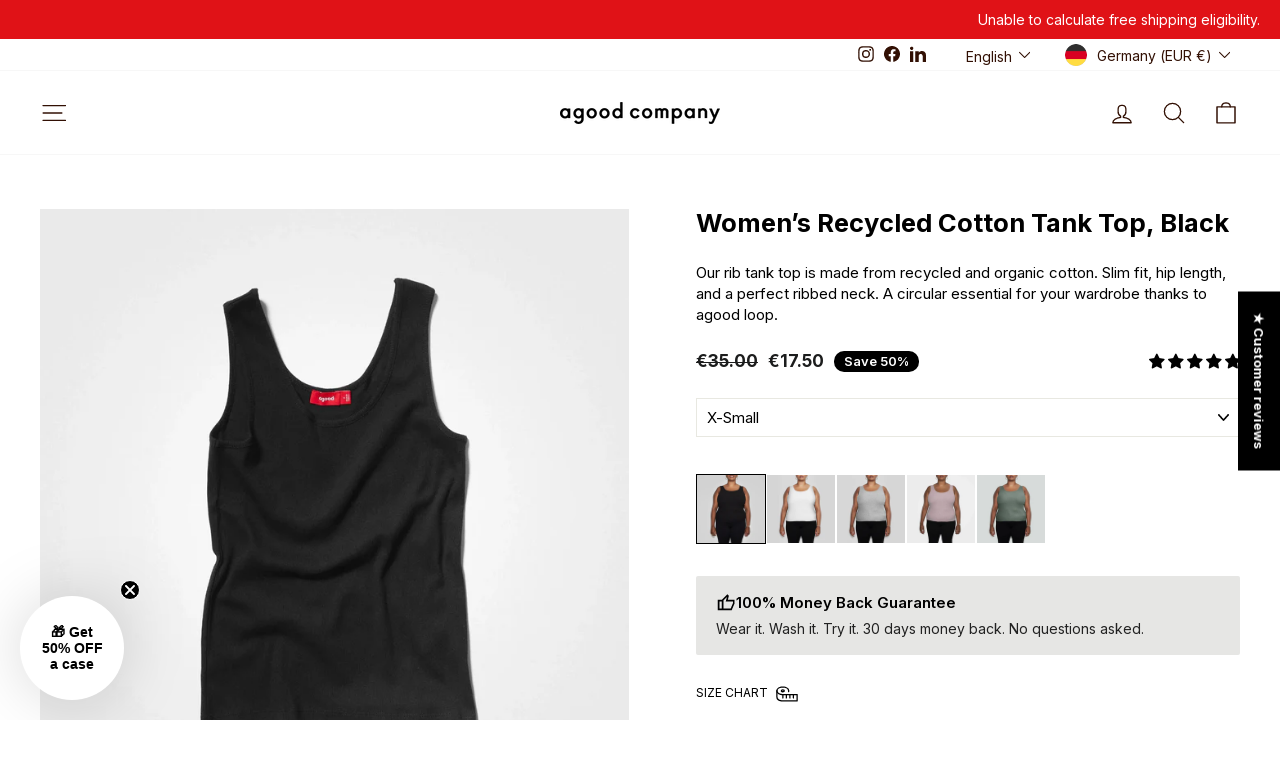

--- FILE ---
content_type: text/javascript
request_url: https://cdn.shopify.com/extensions/019baf41-70e6-7490-8951-9c5091e7c9e1/rubik-variant-images-2603/assets/theme_impulse.js
body_size: 1219
content:
let originalFlickity = null;
let originalChildNavLinks = null;

let featuredMediaIndex = 0;

const changeFlickityGalleryImpulse = (imagesToHide, mediaIdsToHide, debugLog, featuredMediaId, mediaIdPerImage) => {

    const featuredMediaIdString = featuredMediaId.toString();

    debugLog("xxx featuredMediaId:", featuredMediaId);
    debugLog("xxx mediaidperimage:", mediaIdPerImage);
    const featuredMediaFileName = Object.keys(mediaIdPerImage).find(
        key => mediaIdPerImage[key] === featuredMediaIdString
    );

    debugLog("xxx Featured media file name:", featuredMediaFileName);

    const product = theme.sections.instances.find(instance => instance.type === 'product');

    if (!product) {
        debugLog("Product section not found.");
        return;
    }

    try {
        const flickitySlider = document.querySelector('.product-slideshow');
        if (!flickitySlider) {
            debugLog("Flickity slider not found.");
            return;
        }
        debugLog("Flickity slider found:", flickitySlider);

        if (typeof Flickity === 'undefined') {
            debugLog("Flickity library is not loaded yet. Retrying...");
            return;
        }
        debugLog("Flickity library loaded.");

        let flickityInstance = Flickity.data(flickitySlider);
        if (!flickityInstance) {
            debugLog("Flickity instance not found:", flickityInstance);
            flickityInstance = product.flickity.slideshow;
            if (!flickityInstance) {
                debugLog("Flickity instance still not found in product.flickity.slideshow:", flickityInstance);
                return;
            }
            debugLog("Flickity instance found in product.flickity.slideshow.");
        }
        debugLog("Flickity instance found:");

        //flickityInstance.options.wrapAround = true;

        if (originalFlickity === null) {
            originalFlickity = Object.assign({}, flickityInstance);
            debugLog("Original Flickity instance saved.");
        } else {
            flickityInstance.cells.forEach(cell => cell.remove());

            originalFlickity.cells.forEach(originalCell => {
                flickityInstance.append(originalCell.element);
            });

            flickityInstance.reloadCells();
            flickityInstance.resize();
        }

        let newFlickityIndex = 0;
        flickityInstance.cells.forEach(cell => {
            const img = cell.element.querySelector('img') || cell.element.querySelector('model-viewer');
            if (img) {
                let imgSrc = img?.src || img?.srcset || img?.dataset?.photoswipeSrc;

                //if imgSrc contains space in between split by space and get the first part
                if (imgSrc.includes(' ')) {
                    imgSrc = imgSrc.split(' ')[0];
                }

                debugLog("Flickity Image src:", imgSrc);

                let fileName = imageUrlToFilenameWithoutExtension(imgSrc);
                fileName = removeImageSizeFromFilename(fileName, debugLog);

                if (imagesToHide.includes(fileName)) {
                    debugLog("Hiding Flickity Image:", fileName);
                    cell.remove();
                } else {
                    if (featuredMediaFileName && fileName === featuredMediaFileName) {
                        featuredMediaIndex = newFlickityIndex;
                        debugLog("Featured media index set to:", featuredMediaIndex);
                    }

                    img.dataset.index = newFlickityIndex;
                    cell.element.dataset.index = newFlickityIndex;
                    newFlickityIndex++;
                }
            } else {
                debugLog("Flickity Image element not found.", cell.element);
            }
        });

        product.settings.currentSlideIndex = featuredMediaIndex.toString();
        flickityInstance.reloadCells();
        flickityInstance.resize();
        flickityInstance.select(featuredMediaIndex, false, true);

        if (flickityInstance?.cells?.length === 1) {
            setTimeout(() => {
                flickityInstance.reloadCells();
                flickityInstance.resize();
                flickityInstance.select(featuredMediaIndex, false, true);
            }, 300);
        }

        // Update page dots
        if (flickityInstance.options.pageDots) {
            if (flickityInstance.pageDots) {
                flickityInstance.pageDots.setDots();
                debugLog("Page dots updated.");
            } else {
                debugLog("Page dots object not found.");
            }
        }

        debugLog("Flickity instance after changes:", flickityInstance.cells);
    } catch (error) {
        debugLog("Error changing Flickity gallery for Impulse:", error);
    }
};

const imageUrlToFilenameWithoutExtension = (imageUrl) => {
    const imageName = imageUrl.split('/').pop(); // Extract image name from src
    return imageName.split('.').slice(0, -1).join('.');
};

const removeImageSizeFromFilename = (filename, debugLog) => {
    debugLog('Filename Before', filename);

    // Regular expression that specifically excludes product dimensions (like 4x5in)
    // but still removes image size indicators
    const regex = /(_\d+x\d+(?!(in|cm|mm|\w))|_\d+x(?!(in|cm|mm|\w))|_crop_center|_small|@2x)/g;

    // Alternative approach: we can also look for image dimensions which are typically larger numbers
    // const regex = /(_\d{3,}x\d{3,}|_\d{3,}x|_crop_center|_small|@2x)/g;

    const result = filename.replace(regex, '');
    debugLog('Filename After', result);
    return result;
};

const removeThumbs = (mediaIdsToHide, debugLog) => {
    const thumbsContainer = document.querySelector('.product__photos .product__thumbs--scroller');

    if (!thumbsContainer) {
        return;
    }

    const thumbs = thumbsContainer.querySelectorAll('.product__thumb-item');

    if (thumbs.length === 0) {
        return;
    }

    let newIndex = 0;
    thumbs.forEach(thumb => {
        const a = thumb.querySelector('a');
        const mediaId = a.dataset.id;

        if (mediaIdsToHide.includes(mediaId)) {
            thumb.style.display = 'none';
            thumb.classList.add('hidden');
            thumb.dataset.index = '100';
            a.dataset.index = '100';
        } else {
            thumb.style.display = '';
            thumb.dataset.index = newIndex;
            a.dataset.index = newIndex;
            if (a.dataset.index.toString() === featuredMediaIndex.toString()) {
                debugLog('Setting active thumb index to:', newIndex);
                a.classList.add('is-active');
            }
            newIndex++;
        }
    });
}

function fixThumbScroller(mediaIdsToHide, debugLog) {

    const childNavContainer = document.querySelector('.product__thumbs--scroller');

    if (!childNavContainer) {
        debugLog('Child nav container not found');
        return;
    }

    const product = theme.sections.instances.find(instance => instance.type === 'product');

    if (product) {
        let childNavLinks = product.flickity.childNavLinks;

        if (originalChildNavLinks === null) {
            originalChildNavLinks = Array.from(childNavLinks);
        } else {
            childNavLinks = Array.from(originalChildNavLinks);
        }

        let newChildNavLinks = [];
        childNavLinks.forEach((link, index) => {
            const mediaId = link.getAttribute('data-id');
            if (!mediaIdsToHide.includes(mediaId)) {
                newChildNavLinks.push(link);
            }
        });

        product.flickity.childNavLinks = newChildNavLinks;
    }
}

const executeThemeCode = (debugLog, imagesToHide, imagesToShow, mediaIdsToHide, variantImages, mediaPerVariant, mediaIdPerImage, selectedImages, productMedia, featuredMediaId, theLatestVariantId) => {
    const container = document.querySelector('.product-section');

    if (container) {
        container.addEventListener('variantImageChange', (e) => {
            e.stopImmediatePropagation();
            e.stopPropagation();
        }, {capture: true});
    }

    changeFlickityGalleryImpulse(imagesToHide, mediaIdsToHide, debugLog, featuredMediaId, mediaIdPerImage);
    removeThumbs(mediaIdsToHide, debugLog);
    fixThumbScroller(mediaIdsToHide, debugLog);
};


--- FILE ---
content_type: text/javascript; charset=utf-8
request_url: https://www.agood.com/products/womens-recycled-cotton-tank-top-black.js
body_size: 1364
content:
{"id":8362788258115,"title":"Women’s Recycled Cotton Tank Top, Black","handle":"womens-recycled-cotton-tank-top-black","description":"\u003cp\u003eOur rib tank top is made from recycled and organic cotton. Slim fit, hip length, and a perfect ribbed neck. A circular essential for your wardrobe thanks to agood loop.\u003c\/p\u003e","published_at":"2023-04-03T11:18:01+02:00","created_at":"2023-03-31T18:15:09+02:00","vendor":"agood company","type":"Shirts \u0026 Tops","tags":["collection-filter-Sizes-Large","collection-filter-Sizes-Medium","collection-filter-Sizes-Small","collection-filter-Sizes-X Large","collection-filter-Sizes-X Small","collection-filter-tops-women","collection-filter-tops-women-clearance","collection-filter-Type-Shirts_\u0026_Tops","collection-filter-Type-Tops","fashion","Material_Organic Cotton","Material_Stone Paper","Monogram","new-web","Under 25","Under 50","variant-pills"],"price":1750,"price_min":1750,"price_max":1750,"available":true,"price_varies":false,"compare_at_price":3500,"compare_at_price_min":3500,"compare_at_price_max":3500,"compare_at_price_varies":false,"variants":[{"id":46475823055171,"title":"X-Small","option1":"X-Small","option2":null,"option3":null,"sku":"7340201767252","requires_shipping":true,"taxable":true,"featured_image":{"id":48964028072259,"product_id":8362788258115,"position":2,"created_at":"2023-03-31T18:15:09+02:00","updated_at":"2023-09-22T01:18:18+02:00","alt":null,"width":2048,"height":2048,"src":"https:\/\/cdn.shopify.com\/s\/files\/1\/0061\/0572\/7045\/products\/agood-rib-tank-top-woman-black-01.webp?v=1695338298","variant_ids":[46475823055171,46475823087939,46475823120707,46475823153475,46475823186243]},"available":true,"name":"Women’s Recycled Cotton Tank Top, Black - X-Small","public_title":"X-Small","options":["X-Small"],"price":1750,"weight":320,"compare_at_price":3500,"inventory_management":"shopify","barcode":"7340201767252","featured_media":{"alt":null,"id":41570110996803,"position":2,"preview_image":{"aspect_ratio":1.0,"height":2048,"width":2048,"src":"https:\/\/cdn.shopify.com\/s\/files\/1\/0061\/0572\/7045\/products\/agood-rib-tank-top-woman-black-01.webp?v=1695338298"}},"quantity_rule":{"min":1,"max":null,"increment":1},"quantity_price_breaks":[],"requires_selling_plan":false,"selling_plan_allocations":[{"price_adjustments":[{"position":1,"price":1750}],"price":1750,"compare_at_price":1750,"per_delivery_price":1750,"selling_plan_id":689738711363,"selling_plan_group_id":"d1c31b7d875f371afdda85ee0906e6c15aee403a"},{"price_adjustments":[{"position":1,"price":1750}],"price":1750,"compare_at_price":1750,"per_delivery_price":1750,"selling_plan_id":689738842435,"selling_plan_group_id":"d1c31b7d875f371afdda85ee0906e6c15aee403a"},{"price_adjustments":[{"position":1,"price":1750}],"price":1750,"compare_at_price":1750,"per_delivery_price":1750,"selling_plan_id":689738744131,"selling_plan_group_id":"d1c31b7d875f371afdda85ee0906e6c15aee403a"},{"price_adjustments":[{"position":1,"price":1750}],"price":1750,"compare_at_price":1750,"per_delivery_price":1750,"selling_plan_id":689738875203,"selling_plan_group_id":"d1c31b7d875f371afdda85ee0906e6c15aee403a"},{"price_adjustments":[{"position":1,"price":1750}],"price":1750,"compare_at_price":1750,"per_delivery_price":1750,"selling_plan_id":689738776899,"selling_plan_group_id":"d1c31b7d875f371afdda85ee0906e6c15aee403a"},{"price_adjustments":[{"position":1,"price":1750}],"price":1750,"compare_at_price":1750,"per_delivery_price":1750,"selling_plan_id":689738907971,"selling_plan_group_id":"d1c31b7d875f371afdda85ee0906e6c15aee403a"},{"price_adjustments":[{"position":1,"price":1750}],"price":1750,"compare_at_price":1750,"per_delivery_price":1750,"selling_plan_id":689738809667,"selling_plan_group_id":"d1c31b7d875f371afdda85ee0906e6c15aee403a"}]},{"id":46475823087939,"title":"Small","option1":"Small","option2":null,"option3":null,"sku":"7340201767269","requires_shipping":true,"taxable":true,"featured_image":{"id":48964028072259,"product_id":8362788258115,"position":2,"created_at":"2023-03-31T18:15:09+02:00","updated_at":"2023-09-22T01:18:18+02:00","alt":null,"width":2048,"height":2048,"src":"https:\/\/cdn.shopify.com\/s\/files\/1\/0061\/0572\/7045\/products\/agood-rib-tank-top-woman-black-01.webp?v=1695338298","variant_ids":[46475823055171,46475823087939,46475823120707,46475823153475,46475823186243]},"available":true,"name":"Women’s Recycled Cotton Tank Top, Black - Small","public_title":"Small","options":["Small"],"price":1750,"weight":320,"compare_at_price":3500,"inventory_management":"shopify","barcode":"7340201767269","featured_media":{"alt":null,"id":41570110996803,"position":2,"preview_image":{"aspect_ratio":1.0,"height":2048,"width":2048,"src":"https:\/\/cdn.shopify.com\/s\/files\/1\/0061\/0572\/7045\/products\/agood-rib-tank-top-woman-black-01.webp?v=1695338298"}},"quantity_rule":{"min":1,"max":null,"increment":1},"quantity_price_breaks":[],"requires_selling_plan":false,"selling_plan_allocations":[{"price_adjustments":[{"position":1,"price":1750}],"price":1750,"compare_at_price":1750,"per_delivery_price":1750,"selling_plan_id":689738711363,"selling_plan_group_id":"d1c31b7d875f371afdda85ee0906e6c15aee403a"},{"price_adjustments":[{"position":1,"price":1750}],"price":1750,"compare_at_price":1750,"per_delivery_price":1750,"selling_plan_id":689738842435,"selling_plan_group_id":"d1c31b7d875f371afdda85ee0906e6c15aee403a"},{"price_adjustments":[{"position":1,"price":1750}],"price":1750,"compare_at_price":1750,"per_delivery_price":1750,"selling_plan_id":689738744131,"selling_plan_group_id":"d1c31b7d875f371afdda85ee0906e6c15aee403a"},{"price_adjustments":[{"position":1,"price":1750}],"price":1750,"compare_at_price":1750,"per_delivery_price":1750,"selling_plan_id":689738875203,"selling_plan_group_id":"d1c31b7d875f371afdda85ee0906e6c15aee403a"},{"price_adjustments":[{"position":1,"price":1750}],"price":1750,"compare_at_price":1750,"per_delivery_price":1750,"selling_plan_id":689738776899,"selling_plan_group_id":"d1c31b7d875f371afdda85ee0906e6c15aee403a"},{"price_adjustments":[{"position":1,"price":1750}],"price":1750,"compare_at_price":1750,"per_delivery_price":1750,"selling_plan_id":689738907971,"selling_plan_group_id":"d1c31b7d875f371afdda85ee0906e6c15aee403a"},{"price_adjustments":[{"position":1,"price":1750}],"price":1750,"compare_at_price":1750,"per_delivery_price":1750,"selling_plan_id":689738809667,"selling_plan_group_id":"d1c31b7d875f371afdda85ee0906e6c15aee403a"}]},{"id":46475823120707,"title":"Medium","option1":"Medium","option2":null,"option3":null,"sku":"7340201767276","requires_shipping":true,"taxable":true,"featured_image":{"id":48964028072259,"product_id":8362788258115,"position":2,"created_at":"2023-03-31T18:15:09+02:00","updated_at":"2023-09-22T01:18:18+02:00","alt":null,"width":2048,"height":2048,"src":"https:\/\/cdn.shopify.com\/s\/files\/1\/0061\/0572\/7045\/products\/agood-rib-tank-top-woman-black-01.webp?v=1695338298","variant_ids":[46475823055171,46475823087939,46475823120707,46475823153475,46475823186243]},"available":true,"name":"Women’s Recycled Cotton Tank Top, Black - Medium","public_title":"Medium","options":["Medium"],"price":1750,"weight":320,"compare_at_price":3500,"inventory_management":"shopify","barcode":"7340201767276","featured_media":{"alt":null,"id":41570110996803,"position":2,"preview_image":{"aspect_ratio":1.0,"height":2048,"width":2048,"src":"https:\/\/cdn.shopify.com\/s\/files\/1\/0061\/0572\/7045\/products\/agood-rib-tank-top-woman-black-01.webp?v=1695338298"}},"quantity_rule":{"min":1,"max":null,"increment":1},"quantity_price_breaks":[],"requires_selling_plan":false,"selling_plan_allocations":[{"price_adjustments":[{"position":1,"price":1750}],"price":1750,"compare_at_price":1750,"per_delivery_price":1750,"selling_plan_id":689738711363,"selling_plan_group_id":"d1c31b7d875f371afdda85ee0906e6c15aee403a"},{"price_adjustments":[{"position":1,"price":1750}],"price":1750,"compare_at_price":1750,"per_delivery_price":1750,"selling_plan_id":689738842435,"selling_plan_group_id":"d1c31b7d875f371afdda85ee0906e6c15aee403a"},{"price_adjustments":[{"position":1,"price":1750}],"price":1750,"compare_at_price":1750,"per_delivery_price":1750,"selling_plan_id":689738744131,"selling_plan_group_id":"d1c31b7d875f371afdda85ee0906e6c15aee403a"},{"price_adjustments":[{"position":1,"price":1750}],"price":1750,"compare_at_price":1750,"per_delivery_price":1750,"selling_plan_id":689738875203,"selling_plan_group_id":"d1c31b7d875f371afdda85ee0906e6c15aee403a"},{"price_adjustments":[{"position":1,"price":1750}],"price":1750,"compare_at_price":1750,"per_delivery_price":1750,"selling_plan_id":689738776899,"selling_plan_group_id":"d1c31b7d875f371afdda85ee0906e6c15aee403a"},{"price_adjustments":[{"position":1,"price":1750}],"price":1750,"compare_at_price":1750,"per_delivery_price":1750,"selling_plan_id":689738907971,"selling_plan_group_id":"d1c31b7d875f371afdda85ee0906e6c15aee403a"},{"price_adjustments":[{"position":1,"price":1750}],"price":1750,"compare_at_price":1750,"per_delivery_price":1750,"selling_plan_id":689738809667,"selling_plan_group_id":"d1c31b7d875f371afdda85ee0906e6c15aee403a"}]},{"id":46475823153475,"title":"Large","option1":"Large","option2":null,"option3":null,"sku":"7340201767283","requires_shipping":true,"taxable":true,"featured_image":{"id":48964028072259,"product_id":8362788258115,"position":2,"created_at":"2023-03-31T18:15:09+02:00","updated_at":"2023-09-22T01:18:18+02:00","alt":null,"width":2048,"height":2048,"src":"https:\/\/cdn.shopify.com\/s\/files\/1\/0061\/0572\/7045\/products\/agood-rib-tank-top-woman-black-01.webp?v=1695338298","variant_ids":[46475823055171,46475823087939,46475823120707,46475823153475,46475823186243]},"available":true,"name":"Women’s Recycled Cotton Tank Top, Black - Large","public_title":"Large","options":["Large"],"price":1750,"weight":320,"compare_at_price":3500,"inventory_management":"shopify","barcode":"7340201767283","featured_media":{"alt":null,"id":41570110996803,"position":2,"preview_image":{"aspect_ratio":1.0,"height":2048,"width":2048,"src":"https:\/\/cdn.shopify.com\/s\/files\/1\/0061\/0572\/7045\/products\/agood-rib-tank-top-woman-black-01.webp?v=1695338298"}},"quantity_rule":{"min":1,"max":null,"increment":1},"quantity_price_breaks":[],"requires_selling_plan":false,"selling_plan_allocations":[{"price_adjustments":[{"position":1,"price":1750}],"price":1750,"compare_at_price":1750,"per_delivery_price":1750,"selling_plan_id":689738711363,"selling_plan_group_id":"d1c31b7d875f371afdda85ee0906e6c15aee403a"},{"price_adjustments":[{"position":1,"price":1750}],"price":1750,"compare_at_price":1750,"per_delivery_price":1750,"selling_plan_id":689738842435,"selling_plan_group_id":"d1c31b7d875f371afdda85ee0906e6c15aee403a"},{"price_adjustments":[{"position":1,"price":1750}],"price":1750,"compare_at_price":1750,"per_delivery_price":1750,"selling_plan_id":689738744131,"selling_plan_group_id":"d1c31b7d875f371afdda85ee0906e6c15aee403a"},{"price_adjustments":[{"position":1,"price":1750}],"price":1750,"compare_at_price":1750,"per_delivery_price":1750,"selling_plan_id":689738875203,"selling_plan_group_id":"d1c31b7d875f371afdda85ee0906e6c15aee403a"},{"price_adjustments":[{"position":1,"price":1750}],"price":1750,"compare_at_price":1750,"per_delivery_price":1750,"selling_plan_id":689738776899,"selling_plan_group_id":"d1c31b7d875f371afdda85ee0906e6c15aee403a"},{"price_adjustments":[{"position":1,"price":1750}],"price":1750,"compare_at_price":1750,"per_delivery_price":1750,"selling_plan_id":689738907971,"selling_plan_group_id":"d1c31b7d875f371afdda85ee0906e6c15aee403a"},{"price_adjustments":[{"position":1,"price":1750}],"price":1750,"compare_at_price":1750,"per_delivery_price":1750,"selling_plan_id":689738809667,"selling_plan_group_id":"d1c31b7d875f371afdda85ee0906e6c15aee403a"}]},{"id":46475823186243,"title":"X-Large","option1":"X-Large","option2":null,"option3":null,"sku":"7340201767290","requires_shipping":true,"taxable":true,"featured_image":{"id":48964028072259,"product_id":8362788258115,"position":2,"created_at":"2023-03-31T18:15:09+02:00","updated_at":"2023-09-22T01:18:18+02:00","alt":null,"width":2048,"height":2048,"src":"https:\/\/cdn.shopify.com\/s\/files\/1\/0061\/0572\/7045\/products\/agood-rib-tank-top-woman-black-01.webp?v=1695338298","variant_ids":[46475823055171,46475823087939,46475823120707,46475823153475,46475823186243]},"available":true,"name":"Women’s Recycled Cotton Tank Top, Black - X-Large","public_title":"X-Large","options":["X-Large"],"price":1750,"weight":320,"compare_at_price":3500,"inventory_management":"shopify","barcode":"7340201767290","featured_media":{"alt":null,"id":41570110996803,"position":2,"preview_image":{"aspect_ratio":1.0,"height":2048,"width":2048,"src":"https:\/\/cdn.shopify.com\/s\/files\/1\/0061\/0572\/7045\/products\/agood-rib-tank-top-woman-black-01.webp?v=1695338298"}},"quantity_rule":{"min":1,"max":null,"increment":1},"quantity_price_breaks":[],"requires_selling_plan":false,"selling_plan_allocations":[{"price_adjustments":[{"position":1,"price":1750}],"price":1750,"compare_at_price":1750,"per_delivery_price":1750,"selling_plan_id":689738711363,"selling_plan_group_id":"d1c31b7d875f371afdda85ee0906e6c15aee403a"},{"price_adjustments":[{"position":1,"price":1750}],"price":1750,"compare_at_price":1750,"per_delivery_price":1750,"selling_plan_id":689738842435,"selling_plan_group_id":"d1c31b7d875f371afdda85ee0906e6c15aee403a"},{"price_adjustments":[{"position":1,"price":1750}],"price":1750,"compare_at_price":1750,"per_delivery_price":1750,"selling_plan_id":689738744131,"selling_plan_group_id":"d1c31b7d875f371afdda85ee0906e6c15aee403a"},{"price_adjustments":[{"position":1,"price":1750}],"price":1750,"compare_at_price":1750,"per_delivery_price":1750,"selling_plan_id":689738875203,"selling_plan_group_id":"d1c31b7d875f371afdda85ee0906e6c15aee403a"},{"price_adjustments":[{"position":1,"price":1750}],"price":1750,"compare_at_price":1750,"per_delivery_price":1750,"selling_plan_id":689738776899,"selling_plan_group_id":"d1c31b7d875f371afdda85ee0906e6c15aee403a"},{"price_adjustments":[{"position":1,"price":1750}],"price":1750,"compare_at_price":1750,"per_delivery_price":1750,"selling_plan_id":689738907971,"selling_plan_group_id":"d1c31b7d875f371afdda85ee0906e6c15aee403a"},{"price_adjustments":[{"position":1,"price":1750}],"price":1750,"compare_at_price":1750,"per_delivery_price":1750,"selling_plan_id":689738809667,"selling_plan_group_id":"d1c31b7d875f371afdda85ee0906e6c15aee403a"}]}],"images":["\/\/cdn.shopify.com\/s\/files\/1\/0061\/0572\/7045\/products\/agood-rib-tank-top-woman-black-03.webp?v=1695338393","\/\/cdn.shopify.com\/s\/files\/1\/0061\/0572\/7045\/products\/agood-rib-tank-top-woman-black-01.webp?v=1695338298","\/\/cdn.shopify.com\/s\/files\/1\/0061\/0572\/7045\/files\/agood-rib-tank-top-woman-black-07.jpg?v=1695338290","\/\/cdn.shopify.com\/s\/files\/1\/0061\/0572\/7045\/products\/agood-rib-tank-top-woman-black-02.webp?v=1695338287","\/\/cdn.shopify.com\/s\/files\/1\/0061\/0572\/7045\/products\/agood-rib-tank-top-woman-black-06.webp?v=1695338280","\/\/cdn.shopify.com\/s\/files\/1\/0061\/0572\/7045\/products\/agood-rib-tank-top-woman-black-05.webp?v=1695338273","\/\/cdn.shopify.com\/s\/files\/1\/0061\/0572\/7045\/products\/agood-rib-tank-top-woman-black-04.webp?v=1695338176","\/\/cdn.shopify.com\/s\/files\/1\/0061\/0572\/7045\/products\/agood_clothing_foundation_197b1760-121f-434e-bc0a-b18feca3b1f5.webp?v=1695338171"],"featured_image":"\/\/cdn.shopify.com\/s\/files\/1\/0061\/0572\/7045\/products\/agood-rib-tank-top-woman-black-03.webp?v=1695338393","options":[{"name":"Size","position":1,"values":["X-Small","Small","Medium","Large","X-Large"]}],"url":"\/products\/womens-recycled-cotton-tank-top-black","media":[{"alt":null,"id":41570111095107,"position":1,"preview_image":{"aspect_ratio":1.0,"height":2048,"width":2048,"src":"https:\/\/cdn.shopify.com\/s\/files\/1\/0061\/0572\/7045\/products\/agood-rib-tank-top-woman-black-03.webp?v=1695338393"},"aspect_ratio":1.0,"height":2048,"media_type":"image","src":"https:\/\/cdn.shopify.com\/s\/files\/1\/0061\/0572\/7045\/products\/agood-rib-tank-top-woman-black-03.webp?v=1695338393","width":2048},{"alt":null,"id":41570110996803,"position":2,"preview_image":{"aspect_ratio":1.0,"height":2048,"width":2048,"src":"https:\/\/cdn.shopify.com\/s\/files\/1\/0061\/0572\/7045\/products\/agood-rib-tank-top-woman-black-01.webp?v=1695338298"},"aspect_ratio":1.0,"height":2048,"media_type":"image","src":"https:\/\/cdn.shopify.com\/s\/files\/1\/0061\/0572\/7045\/products\/agood-rib-tank-top-woman-black-01.webp?v=1695338298","width":2048},{"alt":null,"id":43154322751811,"position":3,"preview_image":{"aspect_ratio":1.0,"height":2048,"width":2048,"src":"https:\/\/cdn.shopify.com\/s\/files\/1\/0061\/0572\/7045\/files\/agood-rib-tank-top-woman-black-07.jpg?v=1695338290"},"aspect_ratio":1.0,"height":2048,"media_type":"image","src":"https:\/\/cdn.shopify.com\/s\/files\/1\/0061\/0572\/7045\/files\/agood-rib-tank-top-woman-black-07.jpg?v=1695338290","width":2048},{"alt":null,"id":41570111029571,"position":4,"preview_image":{"aspect_ratio":1.0,"height":2048,"width":2048,"src":"https:\/\/cdn.shopify.com\/s\/files\/1\/0061\/0572\/7045\/products\/agood-rib-tank-top-woman-black-02.webp?v=1695338287"},"aspect_ratio":1.0,"height":2048,"media_type":"image","src":"https:\/\/cdn.shopify.com\/s\/files\/1\/0061\/0572\/7045\/products\/agood-rib-tank-top-woman-black-02.webp?v=1695338287","width":2048},{"alt":null,"id":41570111062339,"position":5,"preview_image":{"aspect_ratio":1.0,"height":2048,"width":2048,"src":"https:\/\/cdn.shopify.com\/s\/files\/1\/0061\/0572\/7045\/products\/agood-rib-tank-top-woman-black-06.webp?v=1695338280"},"aspect_ratio":1.0,"height":2048,"media_type":"image","src":"https:\/\/cdn.shopify.com\/s\/files\/1\/0061\/0572\/7045\/products\/agood-rib-tank-top-woman-black-06.webp?v=1695338280","width":2048},{"alt":null,"id":41570111127875,"position":6,"preview_image":{"aspect_ratio":1.0,"height":2048,"width":2048,"src":"https:\/\/cdn.shopify.com\/s\/files\/1\/0061\/0572\/7045\/products\/agood-rib-tank-top-woman-black-05.webp?v=1695338273"},"aspect_ratio":1.0,"height":2048,"media_type":"image","src":"https:\/\/cdn.shopify.com\/s\/files\/1\/0061\/0572\/7045\/products\/agood-rib-tank-top-woman-black-05.webp?v=1695338273","width":2048},{"alt":null,"id":41570111160643,"position":7,"preview_image":{"aspect_ratio":1.0,"height":2048,"width":2048,"src":"https:\/\/cdn.shopify.com\/s\/files\/1\/0061\/0572\/7045\/products\/agood-rib-tank-top-woman-black-04.webp?v=1695338176"},"aspect_ratio":1.0,"height":2048,"media_type":"image","src":"https:\/\/cdn.shopify.com\/s\/files\/1\/0061\/0572\/7045\/products\/agood-rib-tank-top-woman-black-04.webp?v=1695338176","width":2048},{"alt":null,"id":41570111193411,"position":8,"preview_image":{"aspect_ratio":1.0,"height":2048,"width":2048,"src":"https:\/\/cdn.shopify.com\/s\/files\/1\/0061\/0572\/7045\/products\/agood_clothing_foundation_197b1760-121f-434e-bc0a-b18feca3b1f5.webp?v=1695338171"},"aspect_ratio":1.0,"height":2048,"media_type":"image","src":"https:\/\/cdn.shopify.com\/s\/files\/1\/0061\/0572\/7045\/products\/agood_clothing_foundation_197b1760-121f-434e-bc0a-b18feca3b1f5.webp?v=1695338171","width":2048}],"requires_selling_plan":false,"selling_plan_groups":[{"id":"d1c31b7d875f371afdda85ee0906e6c15aee403a","name":"Subscription","options":[{"name":"Subscription","position":1,"values":["Every 2 months","Every 1 month","Every 6 months","Every 3 months","Every 9 months","Every 4 months","Every 12 months"]}],"selling_plans":[{"id":689738711363,"name":"Every 2 months","description":null,"options":[{"name":"Subscription","position":1,"value":"Every 2 months"}],"recurring_deliveries":true,"price_adjustments":[{"order_count":null,"position":1,"value_type":"percentage","value":0}]},{"id":689738842435,"name":"Every 1 month","description":null,"options":[{"name":"Subscription","position":1,"value":"Every 1 month"}],"recurring_deliveries":true,"price_adjustments":[{"order_count":null,"position":1,"value_type":"percentage","value":0}]},{"id":689738744131,"name":"Every 6 months","description":null,"options":[{"name":"Subscription","position":1,"value":"Every 6 months"}],"recurring_deliveries":true,"price_adjustments":[{"order_count":null,"position":1,"value_type":"percentage","value":0}]},{"id":689738875203,"name":"Every 3 months","description":null,"options":[{"name":"Subscription","position":1,"value":"Every 3 months"}],"recurring_deliveries":true,"price_adjustments":[{"order_count":null,"position":1,"value_type":"percentage","value":0}]},{"id":689738776899,"name":"Every 9 months","description":null,"options":[{"name":"Subscription","position":1,"value":"Every 9 months"}],"recurring_deliveries":true,"price_adjustments":[{"order_count":null,"position":1,"value_type":"percentage","value":0}]},{"id":689738907971,"name":"Every 4 months","description":null,"options":[{"name":"Subscription","position":1,"value":"Every 4 months"}],"recurring_deliveries":true,"price_adjustments":[{"order_count":null,"position":1,"value_type":"percentage","value":0}]},{"id":689738809667,"name":"Every 12 months","description":null,"options":[{"name":"Subscription","position":1,"value":"Every 12 months"}],"recurring_deliveries":true,"price_adjustments":[{"order_count":null,"position":1,"value_type":"percentage","value":0}]}],"app_id":"SKIO"}]}